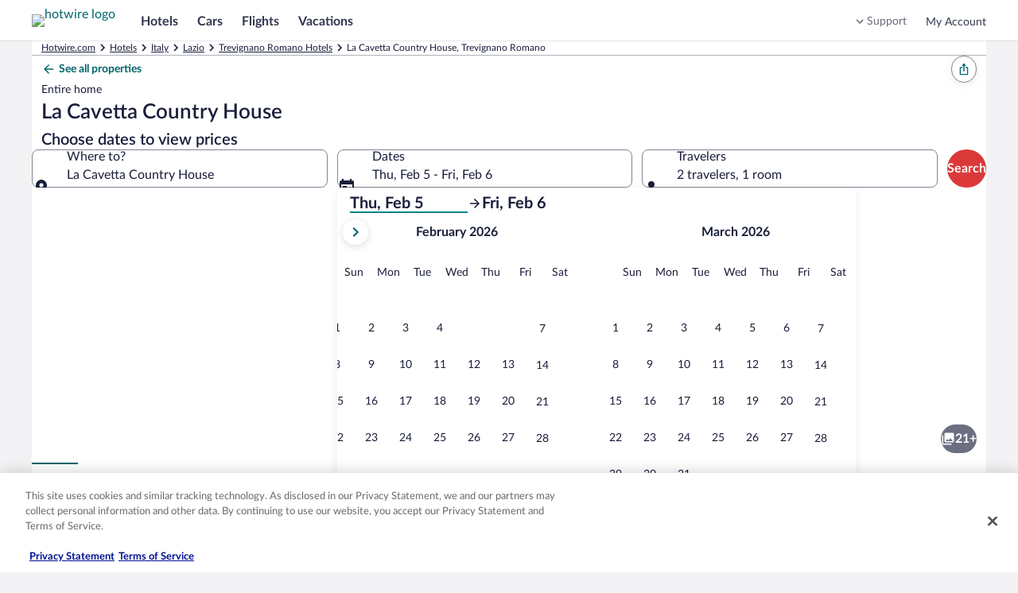

--- FILE ---
content_type: application/javascript
request_url: https://c.travel-assets.com/blossom-flex-ui/blossom-page-heading.6b26c2b56d00ecf2868a.js
body_size: 886
content:
/*@license For license information please refer to blossom-page-heading.licenses.txt*/
(self.__LOADABLE_LOADED_CHUNKS__=self.__LOADABLE_LOADED_CHUNKS__||[]).push([[97911],{79009:function(e,t,n){n.r(t);var a=n(96540),l=n(68174),r=n(50224),i=n(29683),c=n(62152),m=n(14280),d=n(85911),s=n(53735),E=n(72195),o=n(15938),g=n(71877);const u=(0,r.L)("compositionStore")((0,o.observer)((e=>{const{compositionStore:t,templateComponent:n}=e,{config:r}=n,{view:o,showPageSubHeader:u,mobileHeadingSize:h}=r,{pageHeading:p,pageSubHeadline:N}=t,f=(0,g.f4)(n),b=r.fmTitleId?`${r.fmTitleId}`:null,z=h&&i.Sy.has(h),M=z?h:2;if(!p)return null;const k=Boolean(N&&(void 0===u||u)),L=a.createElement(a.Fragment,null,a.createElement(l.LM,null,a.createElement(l.NP,null,a.createElement(c.M,{"data-testid":"dxPageHeading",tag:"h1",size:M},p)),a.createElement(l.zQ,null,a.createElement(c.M,{"data-testid":"dxPageHeading",tag:"h1",size:1},p))),k&&a.createElement(E.N,{margin:{blockstart:"one"}},a.createElement("div",null,a.createElement(m.s,{tag:"h2"},a.createElement(d.D,{size:400,weight:"regular",inline:!0},N))))),P=e=>a.createElement(E.N,{padding:{small:{blockend:"four"},medium:{blockend:"unset"},inline:"three",blockstart:"four"}},a.createElement("div",{className:"PageHeading","data-fm":f,"data-fm-title-id":b},a.createElement(c.M,{tag:"h1",size:e},p),k&&a.createElement(d.D,{size:300,spacing:"three"},N)));switch(o){case"hidden":return a.createElement(c.M,{tag:"h1",className:"sr-only"},p);case"destination-discovery":return a.createElement(l.LM,null,a.createElement(l.NP,null,a.createElement(E.N,{padding:{blockend:z?"one":"three",blockstart:"three",inline:"three"}},a.createElement(s.X,{direction:"column"},L))),a.createElement(l.zQ,null,a.createElement(s.X,{className:"SimpleContainer"},a.createElement(E.N,{padding:"three"},a.createElement(s.X,{direction:"column"},L)))));case"affinity-launch":return a.createElement(s.X,{direction:"column",className:"PageHeadingAffinityLaunch","data-testid":"affinityLaunchPageHeading"},a.createElement(c.M,{tag:"h1",size:2},p),k&&a.createElement(d.D,{spacing:"one"},N));case"search-form":return a.createElement(l.LM,null,a.createElement(l.NP,null,a.createElement(E.N,{padding:{inline:"three",block:"three"}},a.createElement(c.M,{tag:"h1",size:3},p))),a.createElement(l.TD,null,a.createElement(E.N,{padding:{block:"three"}},a.createElement(c.M,{tag:"h1",size:3},p))));case"dateless-pdp":return a.createElement(l.LM,null,a.createElement(l.NP,null,a.createElement(E.N,{padding:{inline:"three",block:"three"}},a.createElement(c.M,{tag:"h2",size:4},p))),a.createElement(l.TD,null,a.createElement(E.N,{padding:{inline:"twelve",blockstart:"three"}},a.createElement(c.M,{tag:"h2",size:3},p))));case"landing-pdp":return a.createElement(E.N,{padding:{inline:"three",blockend:"six",blockstart:"six"},margin:{blockend:"two"}},a.createElement(c.M,{tag:"h1",size:3},p));case"search-form-h2":return a.createElement(l.LM,null,a.createElement(l.NP,null,a.createElement(E.N,{padding:{inline:"three"}},a.createElement(c.M,{tag:"h2",size:5},p))),a.createElement(l.rw,null,a.createElement(E.N,{padding:{inline:"three"}},a.createElement(c.M,{tag:"h2",size:5},p))));case"flights":return a.createElement(l.LM,null,a.createElement(l.zQ,null,P(3)),a.createElement(l.rw,null,P(4)),a.createElement(l.NP,null,P(4)));default:return a.createElement(E.N,{padding:{inline:"three",blockstart:"six"}},a.createElement("div",{className:"PageHeading","data-fm":f,"data-fm-title-id":b},a.createElement(c.M,{tag:"h1",size:4},p),k&&a.createElement(E.N,{padding:{blockstart:"one"},margin:{blockstart:"two"}},a.createElement(d.D,{size:400},N))))}})));t.default=u}}]);
//# sourceMappingURL=https://bernie-assets.s3.us-west-2.amazonaws.com/blossom-flex-ui/blossom-page-heading.6b26c2b56d00ecf2868a.js.map